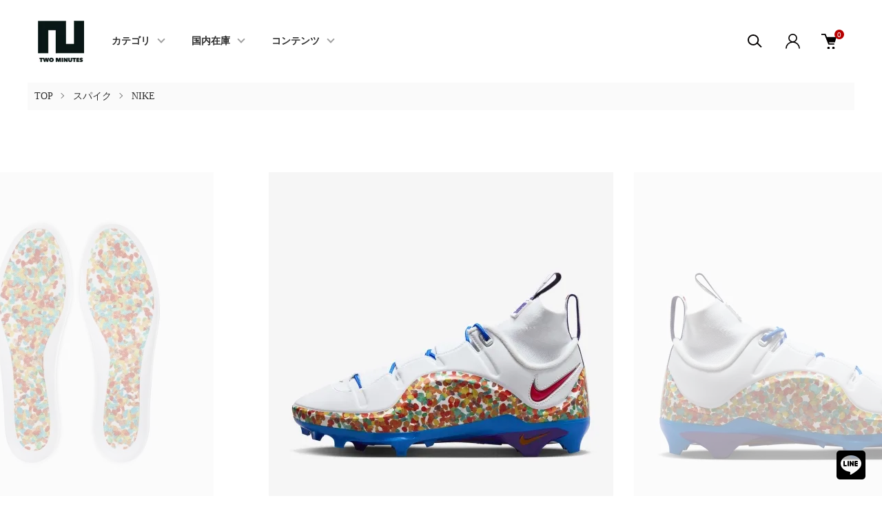

--- FILE ---
content_type: text/html; charset=EUC-JP
request_url: https://2minutes.shop/?pid=179885333
body_size: 18377
content:
<!DOCTYPE html PUBLIC "-//W3C//DTD XHTML 1.0 Transitional//EN" "http://www.w3.org/TR/xhtml1/DTD/xhtml1-transitional.dtd">
<html xmlns:og="http://ogp.me/ns#" xmlns:fb="http://www.facebook.com/2008/fbml" xmlns:mixi="http://mixi-platform.com/ns#" xmlns="http://www.w3.org/1999/xhtml" xml:lang="ja" lang="ja" dir="ltr">
<head>
<meta http-equiv="content-type" content="text/html; charset=euc-jp" />
<meta http-equiv="X-UA-Compatible" content="IE=edge,chrome=1" />
<meta name="viewport" content="width=device-width,initial-scale=1">
<title>NIKE LEBRON IV ALPHA MENACE 3 ホワイト・フルーティペブルズ - TWO MINUTES（ツーミニッツ）</title>
<meta name="Keywords" content="NIKE LEBRON IV ALPHA MENACE 3 ホワイト・フルーティペブルズ,アメフト,NFL,NCAA,アメリカンフットボール,TWO MINUTES,ツーミニッツ,FLEEK,アメフト グローブ,アメフト スパイク," />
<meta name="Description" content="アメフト用品専門店 TWO MINUTES（ツーミニッツ）圧倒的な品揃えでヘルメットからグローブ、オリジナル製品を取り揃えます。国内在庫商品は営業日1-2日でお届け" />
<meta name="Author" content="" />
<meta name="Copyright" content="TWO MINUTES" />
<meta http-equiv="content-style-type" content="text/css" />
<meta http-equiv="content-script-type" content="text/javascript" />
<link rel="stylesheet" href="https://2minutes.shop/css/framework/colormekit.css" type="text/css" />
<link rel="stylesheet" href="https://2minutes.shop/css/framework/colormekit-responsive.css" type="text/css" />
<link rel="stylesheet" href="https://img07.shop-pro.jp/PA01326/234/css/10/index.css?cmsp_timestamp=20250704084555" type="text/css" />
<link rel="stylesheet" href="https://img07.shop-pro.jp/PA01326/234/css/10/product.css?cmsp_timestamp=20250704084555" type="text/css" />

<link rel="alternate" type="application/rss+xml" title="rss" href="https://2minutes.shop/?mode=rss" />
<link rel="alternate" media="handheld" type="text/html" href="https://2minutes.shop/?prid=179885333" />
<link rel="shortcut icon" href="https://img07.shop-pro.jp/PA01326/234/favicon.ico?cmsp_timestamp=20251227080514" />
<script type="text/javascript" src="//ajax.googleapis.com/ajax/libs/jquery/1.11.0/jquery.min.js" ></script>
<meta property="og:title" content="NIKE LEBRON IV ALPHA MENACE 3 ホワイト・フルーティペブルズ - TWO MINUTES（ツーミニッツ）" />
<meta property="og:description" content="アメフト用品専門店 TWO MINUTES（ツーミニッツ）圧倒的な品揃えでヘルメットからグローブ、オリジナル製品を取り揃えます。国内在庫商品は営業日1-2日でお届け" />
<meta property="og:url" content="https://2minutes.shop?pid=179885333" />
<meta property="og:site_name" content="TWO MINUTES（ツーミニッツ）" />
<meta property="og:image" content="https://img07.shop-pro.jp/PA01326/234/product/179885333.jpg?cmsp_timestamp=20240308091205"/>
<script>
  (function(i,s,o,g,r,a,m){i['GoogleAnalyticsObject']=r;i[r]=i[r]||function(){
  (i[r].q=i[r].q||[]).push(arguments)},i[r].l=1*new Date();a=s.createElement(o),
  m=s.getElementsByTagName(o)[0];a.async=1;a.src=g;m.parentNode.insertBefore(a,m)
  })(window,document,'script','https://www.google-analytics.com/analytics.js','ga');

  ga('create', 'UA-92764830-1', 'auto');
  ga('send', 'pageview');

</script>
<script>
  var Colorme = {"page":"product","shop":{"account_id":"PA01326234","title":"TWO MINUTES\uff08\u30c4\u30fc\u30df\u30cb\u30c3\u30c4\uff09"},"basket":{"total_price":0,"items":[]},"customer":{"id":null},"inventory_control":"option","product":{"shop_uid":"PA01326234","id":179885333,"name":"NIKE LEBRON IV ALPHA MENACE 3 \u30db\u30ef\u30a4\u30c8\u30fb\u30d5\u30eb\u30fc\u30c6\u30a3\u30da\u30d6\u30eb\u30ba","model_number":"30004558","stock_num":0,"sales_price":55800,"sales_price_including_tax":55800,"variants":[{"id":1,"option1_value":"26","option2_value":"","title":"26","model_number":"","stock_num":0,"option_price":55800,"option_price_including_tax":55800,"option_members_price":55800,"option_members_price_including_tax":55800},{"id":2,"option1_value":"26.5","option2_value":"","title":"26.5","model_number":"","stock_num":0,"option_price":55800,"option_price_including_tax":55800,"option_members_price":55800,"option_members_price_including_tax":55800},{"id":3,"option1_value":"27","option2_value":"","title":"27","model_number":"","stock_num":0,"option_price":55800,"option_price_including_tax":55800,"option_members_price":55800,"option_members_price_including_tax":55800},{"id":4,"option1_value":"27.5","option2_value":"","title":"27.5","model_number":"","stock_num":0,"option_price":55800,"option_price_including_tax":55800,"option_members_price":55800,"option_members_price_including_tax":55800},{"id":5,"option1_value":"28.0","option2_value":"","title":"28.0","model_number":"","stock_num":0,"option_price":55800,"option_price_including_tax":55800,"option_members_price":55800,"option_members_price_including_tax":55800},{"id":6,"option1_value":"28.5","option2_value":"","title":"28.5","model_number":"","stock_num":0,"option_price":55800,"option_price_including_tax":55800,"option_members_price":55800,"option_members_price_including_tax":55800},{"id":7,"option1_value":"29","option2_value":"","title":"29","model_number":"","stock_num":0,"option_price":55800,"option_price_including_tax":55800,"option_members_price":55800,"option_members_price_including_tax":55800},{"id":8,"option1_value":"29.5","option2_value":"","title":"29.5","model_number":"","stock_num":0,"option_price":55800,"option_price_including_tax":55800,"option_members_price":55800,"option_members_price_including_tax":55800},{"id":9,"option1_value":"30","option2_value":"","title":"30","model_number":"","stock_num":0,"option_price":55800,"option_price_including_tax":55800,"option_members_price":55800,"option_members_price_including_tax":55800},{"id":10,"option1_value":"31","option2_value":"","title":"31","model_number":"","stock_num":0,"option_price":55800,"option_price_including_tax":55800,"option_members_price":55800,"option_members_price_including_tax":55800},{"id":11,"option1_value":"32","option2_value":"","title":"32","model_number":"","stock_num":0,"option_price":55800,"option_price_including_tax":55800,"option_members_price":55800,"option_members_price_including_tax":55800}],"category":{"id_big":1984925,"id_small":1},"groups":[],"members_price":55800,"members_price_including_tax":55800}};

  (function() {
    function insertScriptTags() {
      var scriptTagDetails = [{"src":"https:\/\/free-shipping-notifier-assets.colorme.app\/shop.js","integrity":null},{"src":"https:\/\/tracking.leeep.jp\/v1\/tracking\/js","integrity":"sha384-RdRk1qvFjJIRfzOBsfnlxG693SWhEaV8fUS7O35keS0hiCsTeluaAY8X\/QExWSrJ"},{"src":"https:\/\/tracking.leeep.jp\/v1\/colorme\/js\/shop?wid=1203921910631526401","integrity":"sha384-+zWniaVCygc6WPkq+982MZ8i3ISXCFuELUlUZ+6Z\/Qto978ZUYDI9iPh2OW\/XLqH"}];
      var entry = document.getElementsByTagName('script')[0];

      scriptTagDetails.forEach(function(tagDetail) {
        var script = document.createElement('script');

        script.type = 'text/javascript';
        script.src = tagDetail.src;
        script.async = true;

        if( tagDetail.integrity ) {
          script.integrity = tagDetail.integrity;
          script.setAttribute('crossorigin', 'anonymous');
        }

        entry.parentNode.insertBefore(script, entry);
      })
    }

    window.addEventListener('load', insertScriptTags, false);
  })();
</script>
<script async src="https://zen.one/analytics.js"></script>
</head>
<body>
<meta name="colorme-acc-payload" content="?st=1&pt=10029&ut=179885333&at=PA01326234&v=20260126013211&re=&cn=047fcfa59efceeebeacb0ff960f6f4dd" width="1" height="1" alt="" /><script>!function(){"use strict";Array.prototype.slice.call(document.getElementsByTagName("script")).filter((function(t){return t.src&&t.src.match(new RegExp("dist/acc-track.js$"))})).forEach((function(t){return document.body.removeChild(t)})),function t(c){var r=arguments.length>1&&void 0!==arguments[1]?arguments[1]:0;if(!(r>=c.length)){var e=document.createElement("script");e.onerror=function(){return t(c,r+1)},e.src="https://"+c[r]+"/dist/acc-track.js?rev=3",document.body.appendChild(e)}}(["acclog001.shop-pro.jp","acclog002.shop-pro.jp"])}();</script><link href="https://img.shop-pro.jp/tmpl_js/87/slick.css" rel="stylesheet" type="text/css">
<link href="https://img.shop-pro.jp/tmpl_js/87/slick-theme.css" rel="stylesheet" type="text/css">
<link rel="preconnect" href="https://fonts.gstatic.com">
<link href="https://fonts.googleapis.com/css2?family=Spartan:wght@400;500;600&display=swap" rel="stylesheet">


<div class="l-header" id="js-header-scroll">
  <div class="l-header-main">
    <div class="l-header-main__in">
      <div class="l-header-logo">
        <h1 class="l-header-logo__img">
          <a class="l-header-logo__txt" href="./">
            <img src="https://img07.shop-pro.jp/PA01326/234/PA01326234.jpg?cmsp_timestamp=20251227080514" alt="TWO MINUTES（ツーミニッツ）" />
          </a>
        </h1>
      </div>
      <div class="l-sp-header-cart-btn">
                  <form name="cart_view_with_async" method="POST" action="https://2minutes.shop/cart/proxy/basket?shop_id=PA01326234&shop_domain=2minutes.shop">
            <input type="hidden" name="reference_token" value="52dbab2f32c1486db90000dedcfa4b45"><input type="hidden" name="shop_id" value="PA01326234"><input type="hidden" name="shop_domain" value="2minutes.shop">
          </form>
          <button class="l-sp-header-cart-btn__link cart_view_with_async">
            <img src="https://img.shop-pro.jp/tmpl_img/87/icon-cart.svg" alt="カートを見る" />
            <span class="l-sp-header-cart-btn__count">
              <span class="cart_count">0</span>
            </span>
          </button>
              </div>
      <button class="l-menu-btn js-navi-open" aria-label="メニュー">
        <span></span>
        <span></span>
      </button>
    </div>

    <div class="l-main-navi">
      <div class="l-main-navi__overlay js-navi-close"></div>
      <div class="l-sp-header-search">
        <form action="https://2minutes.shop/" method="GET"  class="l-sp-header-search__form">
          <input type="hidden" name="mode" value="srh" /><input type="hidden" name="sort" value="n" />
          <div class="l-sp-header-search__input">
            <input type="text" name="keyword" placeholder="商品検索" />
          </div>
          <button class="l-sp-header-search__submit" type="submit">
            <img src="https://img.shop-pro.jp/tmpl_img/87/icon-search.svg" alt="送信" />
          </button>
        </form>
      </div>
      <ul class="l-main-navi-list">
                <li class="l-main-navi-list__item">
          <button class="l-main-navi-list__link js-toggle-btn">
            カテゴリ
          </button>
          <div class="l-dropdown-menu js-toggle-contents">
            <div class="u-container">
              <ul class="l-dropdown-menu-list">
                                <li class="l-dropdown-menu-list__item">
                  <a class="l-dropdown-menu-list__link" href="https://2minutes.shop/?mode=cate&cbid=1984925&csid=0&sort=n">スパイク</a>
                </li>
                                <li class="l-dropdown-menu-list__item">
                  <a class="l-dropdown-menu-list__link" href="https://2minutes.shop/?mode=cate&cbid=1984926&csid=0&sort=n">グローブ</a>
                </li>
                                <li class="l-dropdown-menu-list__item">
                  <a class="l-dropdown-menu-list__link" href="https://2minutes.shop/?mode=cate&cbid=2069226&csid=0&sort=n">フェイスガード</a>
                </li>
                                <li class="l-dropdown-menu-list__item">
                  <a class="l-dropdown-menu-list__link" href="https://2minutes.shop/?mode=cate&cbid=2128162&csid=0&sort=n">ヘルメット</a>
                </li>
                                <li class="l-dropdown-menu-list__item">
                  <a class="l-dropdown-menu-list__link" href="https://2minutes.shop/?mode=cate&cbid=2128163&csid=0&sort=n">ショルダーパッド</a>
                </li>
                                <li class="l-dropdown-menu-list__item">
                  <a class="l-dropdown-menu-list__link" href="https://2minutes.shop/?mode=cate&cbid=2844921&csid=0&sort=n">ヘルメットパーツ</a>
                </li>
                                <li class="l-dropdown-menu-list__item">
                  <a class="l-dropdown-menu-list__link" href="https://2minutes.shop/?mode=cate&cbid=2844922&csid=0&sort=n">バックプレート/リブコンボ</a>
                </li>
                                <li class="l-dropdown-menu-list__item">
                  <a class="l-dropdown-menu-list__link" href="https://2minutes.shop/?mode=cate&cbid=1984933&csid=0&sort=n">ウェア</a>
                </li>
                                <li class="l-dropdown-menu-list__item">
                  <a class="l-dropdown-menu-list__link" href="https://2minutes.shop/?mode=cate&cbid=2075426&csid=0&sort=n">ハーフ</a>
                </li>
                                <li class="l-dropdown-menu-list__item">
                  <a class="l-dropdown-menu-list__link" href="https://2minutes.shop/?mode=cate&cbid=2075427&csid=0&sort=n">ジャージ/パンツ</a>
                </li>
                                <li class="l-dropdown-menu-list__item">
                  <a class="l-dropdown-menu-list__link" href="https://2minutes.shop/?mode=cate&cbid=1988131&csid=0&sort=n">コンプレッションウェア</a>
                </li>
                                <li class="l-dropdown-menu-list__item">
                  <a class="l-dropdown-menu-list__link" href="https://2minutes.shop/?mode=cate&cbid=1987149&csid=0&sort=n">アクセサリー</a>
                </li>
                                <li class="l-dropdown-menu-list__item">
                  <a class="l-dropdown-menu-list__link" href="https://2minutes.shop/?mode=cate&cbid=2221798&csid=0&sort=n">JORDAN</a>
                </li>
                                <li class="l-dropdown-menu-list__item">
                  <a class="l-dropdown-menu-list__link" href="https://2minutes.shop/?mode=cate&cbid=2060791&csid=0&sort=n">NFL EQUIPMENT</a>
                </li>
                                <li class="l-dropdown-menu-list__item">
                  <a class="l-dropdown-menu-list__link" href="https://2minutes.shop/?mode=cate&cbid=2401559&csid=0&sort=n">ユース/ウィメンズ/フラッグ</a>
                </li>
                              </ul>
            </div>
          </div>
        </li>
                        <li class="l-main-navi-list__item">
          <button class="l-main-navi-list__link js-toggle-btn">
            国内在庫
          </button>
          <div class="l-dropdown-menu js-toggle-contents">
            <div class="u-container">
              <ul class="l-dropdown-menu-list">
                                <li class="l-dropdown-menu-list__item">
                  <a class="l-dropdown-menu-list__link" href="https://2minutes.shop/?mode=grp&gid=2944952&sort=n">FLEEK</a>
                </li>
                                <li class="l-dropdown-menu-list__item">
                  <a class="l-dropdown-menu-list__link" href="https://2minutes.shop/?mode=grp&gid=2944975&sort=n">グローブ（国内在庫）</a>
                </li>
                                <li class="l-dropdown-menu-list__item">
                  <a class="l-dropdown-menu-list__link" href="https://2minutes.shop/?mode=grp&gid=2944977&sort=n">シューズ（国内在庫）</a>
                </li>
                                <li class="l-dropdown-menu-list__item">
                  <a class="l-dropdown-menu-list__link" href="https://2minutes.shop/?mode=grp&gid=2944978&sort=n">フェイスガード（国内在庫）</a>
                </li>
                                <li class="l-dropdown-menu-list__item">
                  <a class="l-dropdown-menu-list__link" href="https://2minutes.shop/?mode=grp&gid=2944979&sort=n">その他（国内在庫）</a>
                </li>
                              </ul>
            </div>
          </div>
        </li>
                        <li class="l-main-navi-list__item">
          <button class="l-main-navi-list__link js-toggle-btn">
            コンテンツ
          </button>
          <div class="l-dropdown-menu js-toggle-contents">
            <div class="u-container">
              <ul class="l-dropdown-menu-list">
                                <li class="l-dropdown-menu-list__item">
                  <a class="l-dropdown-menu-list__link" href="https://2minutes.shop/?mode=f1">Q＆A（よくある質問）</a>
                </li>
                              </ul>
            </div>
          </div>
        </li>
              </ul>

      <div class="l-header-help">
        <div class="l-header-search">
          <button class="l-header-search__btn l-header-help__btn js-search-btn" type="button">
            <img src="https://img.shop-pro.jp/tmpl_img/87/icon-search.svg" alt="検索" />
          </button>
          <div class="l-header-search__contents js-search-contents">
            <div class="l-header-search__overlay"></div>
            <form action="https://2minutes.shop/" method="GET" class="l-header-search__form">
              <input type="hidden" name="mode" value="srh" /><input type="hidden" name="sort" value="n" />
              <div class="l-header-search__input">
                <input type="text" name="keyword" placeholder="商品検索" />
              </div>
              <button class="l-header-search__submit" type="submit">
                <img src="https://img.shop-pro.jp/tmpl_img/87/icon-search.svg" alt="送信" />
              </button>
            </form>
          </div>
        </div>
        <div class="l-header-account">
          <button class="l-header-account__btn l-header-help__btn js-toggle-btn">
            <img src="https://img.shop-pro.jp/tmpl_img/87/icon-user.svg" alt="アカウント" />
          </button>
          <div class="l-dropdown-menu js-toggle-contents">
            <div class="u-container">
              <ul class="l-header-account-list">
                <li class="l-header-account-list__item">
                  <a class="l-header-account-list__link" href="https://2minutes.shop/?mode=myaccount">マイアカウント</a>
                </li>
                              </ul>
            </div>
          </div>
        </div>
        <div class="l-header-cart">
                      <form name="cart_view_with_async" method="POST" action="https://2minutes.shop/cart/proxy/basket?shop_id=PA01326234&shop_domain=2minutes.shop">
              <input type="hidden" name="reference_token" value="52dbab2f32c1486db90000dedcfa4b45"><input type="hidden" name="shop_id" value="PA01326234"><input type="hidden" name="shop_domain" value="2minutes.shop">
            </form>
            <button class="l-header-cart-btn cart_view_with_async">
              <img src="https://img.shop-pro.jp/tmpl_img/87/icon-cart.svg" alt="カートを見る" />
              <span class="l-header-cart-btn__count">
                <span class="cart_count">0</span>
              </span>
            </button>
                  </div>
      </div>


      <div class="l-sp-header-help">
        <div class="l-sp-header-help-box">
          <h3 class="l-sp-header-help__ttl">
            会員情報
          </h3>
          <ul class="l-sp-header-help-list">
            <li class="l-sp-header-help-list__item">
              <a class="l-sp-header-help-list__link" href="https://2minutes.shop/?mode=myaccount">マイアカウント</a>
            </li>
                        <li class="l-sp-header-help-list__item">
                            <form name="cart_view_with_async" method="POST" action="https://2minutes.shop/cart/proxy/basket?shop_id=PA01326234&shop_domain=2minutes.shop">
                <input type="hidden" name="reference_token" value="52dbab2f32c1486db90000dedcfa4b45"><input type="hidden" name="shop_id" value="PA01326234"><input type="hidden" name="shop_domain" value="2minutes.shop">
              </form>
              <button class="cart_view_with_async l-sp-header-help-list__link">
                カートを見る
              </button>
                          </li>
          </ul>
        </div>
        <div class="l-sp-header-help-box">
          <h3 class="l-sp-header-help__ttl">
            ショップガイド
          </h3>
          <ul class="l-sp-header-help-list">
            <li class="l-sp-header-help-list__item">
              <a class="l-sp-header-help-list__link" href="https://2minutes.shop/?mode=sk">配送・送料について</a>
            </li>
            <li class="l-sp-header-help-list__item">
              <a class="l-sp-header-help-list__link" href="https://2minutes.shop/?mode=sk#return">返品について</a>
            </li>
            <li class="l-sp-header-help-list__item">
              <a class="l-sp-header-help-list__link" href="https://2minutes.shop/?mode=sk#payment">お支払い方法について</a>
            </li>
            <li class="l-sp-header-help-list__item">
              <a class="l-sp-header-help-list__link" href="https://2minutes.shop/?mode=sk#info">特定商取引法に基づく表記</a>
            </li>
            <li class="l-sp-header-help-list__item">
              <a class="l-sp-header-help-list__link" href="https://2minutes.shop/?mode=privacy">プライバシーポリシー</a>
            </li>
            <li class="l-sp-header-help-list__item">
              <a class="l-sp-header-help-list__link" href="https://blitzfootball.shop-pro.jp/customer/inquiries/new">お問い合わせ</a>
            </li>
          </ul>
        </div>
      </div>

      <ul class="l-sp-header-sns-list">
                <li class="l-sp-header-sns-list__item">
          <a href="https://instagram.com/2minfootball" target="_blank">
            <i class="icon-lg-b icon-instagram" aria-label="instagram"></i>
          </a>
        </li>
                                <li class="l-sp-header-sns-list__item">
          <a href="https://twitter.com/2min_store" target="_blank">
            <i class="icon-lg-b icon-twitter" aria-label="Twitter"></i>
          </a>
        </li>
                      </ul>

    </div>

    <div class="l-sp-main-navi__overlay"></div>

  </div>
</div>





<div class="l-main is-product">
  <link href="https://img.shop-pro.jp/tmpl_js/87/magnific-popup.css" rel="stylesheet" type="text/css">

<div class="c-breadcrumbs">
  <ul class="c-breadcrumbs-list">
    <li class="c-breadcrumbs-list__item">
      <a href="./">
        TOP
      </a>
    </li>
        <li class="c-breadcrumbs-list__item">
      <a href="?mode=cate&cbid=1984925&csid=0&sort=n">
        スパイク
      </a>
    </li>
            <li class="c-breadcrumbs-list__item">
      <a href="?mode=cate&cbid=1984925&csid=1&sort=n">
        NIKE
      </a>
    </li>
      </ul>
</div>

<div class="cart_in_modal cart_modal__close" style="display: none;">
  <div class="cart_in_modal__outline not_bubbling">
    <label class="cart_modal__close cart_in_modal__close-icon">
    </label>
    <p class="cart_in_modal__heading">
      こちらの商品が<br class="sp-br">カートに入りました
    </p>
    <div class="cart_in_modal__detail">
            <div class="cart_in_modal__image-wrap">
        <img src="https://img07.shop-pro.jp/PA01326/234/product/179885333.jpg?cmsp_timestamp=20240308091205" alt="" class="cart_in_modal__image" />
      </div>
            <p class="cart_in_modal__name">
        NIKE LEBRON IV ALPHA MENACE 3 ホワイト・フルーティペブルズ
      </p>
    </div>
    <div class="cart_in_modal__button-wrap">
      <form name="cart_view_with_async" method="POST" action="https://2minutes.shop/cart/proxy/basket?shop_id=PA01326234&shop_domain=2minutes.shop">
        <input type="hidden" name="reference_token" value="52dbab2f32c1486db90000dedcfa4b45"><input type="hidden" name="shop_id" value="PA01326234"><input type="hidden" name="shop_domain" value="2minutes.shop">
      </form>
      <button class="cart_view_with_async cart_in_modal__button cart_in_modal__button--solid">かごの中身を見る</button>
      <p class="cart_modal__close cart_in_modal__text-link">ショッピングを続ける</p>
    </div>
  </div>
</div>
<div class="cart_in_error_modal cart_in_error__close" style="display: none;">
  <div class="cart_in_modal__outline not_bubbling">
    <label class="cart_in_error__close cart_in_modal__close-icon">
    </label>
    <p class="cart_in_error_message cart_in_error_modal__heading"></p>
    <div class="cart_in_modal__button-wrap">
      <button class="cart_in_error__close cart_in_modal__button cart_in_modal__button--solid">ショッピングを続ける</button>
    </div>
  </div>
</div>

<div class="p-product l-main-contents">
  <form name="product_form" method="post" action="https://2minutes.shop/cart/proxy/basket/items/add">
    
    <div class="p-product-img">
      <div class="p-product-img__main js-images-slider">
        <div class="p-product-img__main-item u-square-img">
                    <img src="https://img07.shop-pro.jp/PA01326/234/product/179885333.jpg?cmsp_timestamp=20240308091205" alt="" />
                  </div>
                                <div class="p-product-img__main-item u-square-img">
          <img src="https://img07.shop-pro.jp/PA01326/234/product/179885333_o1.jpg?cmsp_timestamp=20240308091205" alt="" />
        </div>
                                <div class="p-product-img__main-item u-square-img">
          <img src="https://img07.shop-pro.jp/PA01326/234/product/179885333_o2.jpg?cmsp_timestamp=20240308091205" alt="" />
        </div>
                                <div class="p-product-img__main-item u-square-img">
          <img src="https://img07.shop-pro.jp/PA01326/234/product/179885333_o3.jpg?cmsp_timestamp=20240308091205" alt="" />
        </div>
                                <div class="p-product-img__main-item u-square-img">
          <img src="https://img07.shop-pro.jp/PA01326/234/product/179885333_o4.jpg?cmsp_timestamp=20240308091205" alt="" />
        </div>
                                <div class="p-product-img__main-item u-square-img">
          <img src="https://img07.shop-pro.jp/PA01326/234/product/179885333_o5.jpg?cmsp_timestamp=20240308091205" alt="" />
        </div>
                                <div class="p-product-img__main-item u-square-img">
          <img src="https://img07.shop-pro.jp/PA01326/234/product/179885333_o6.jpg?cmsp_timestamp=20240308091205" alt="" />
        </div>
                                <div class="p-product-img__main-item u-square-img">
          <img src="https://img07.shop-pro.jp/PA01326/234/product/179885333_o7.jpg?cmsp_timestamp=20240308091205" alt="" />
        </div>
                                <div class="p-product-img__main-item u-square-img">
          <img src="https://img07.shop-pro.jp/PA01326/234/product/179885333_o8.jpg?cmsp_timestamp=20240308091205" alt="" />
        </div>
                                <div class="p-product-img__main-item u-square-img">
          <img src="https://img07.shop-pro.jp/PA01326/234/product/179885333_o9.jpg?cmsp_timestamp=20240308091205" alt="" />
        </div>
                                <div class="p-product-img__main-item u-square-img">
          <img src="https://img07.shop-pro.jp/PA01326/234/product/179885333_o10.jpg?cmsp_timestamp=20240308091205" alt="" />
        </div>
                                                                                                                                                                                                                                                                                                                                                                                                                                                                                                                                                                                                                                                                              </div>
            <div class="u-container">
        <div class="p-product-img__thumb">
          <div class="p-product-thumb">
            <div class="u-overflow-slide">
              <div class="p-product-thumb-list c-slider-thema">
                                <div class="p-product-thumb-list__item">
                  <div class="p-product-thumb-list__img u-square-img">
                    <img src="https://img07.shop-pro.jp/PA01326/234/product/179885333.jpg?cmsp_timestamp=20240308091205" alt="" />
                  </div>
                </div>
                                                                <div class="p-product-thumb-list__item">
                  <div class="p-product-thumb-list__img u-square-img">
                    <img src="https://img07.shop-pro.jp/PA01326/234/product/179885333_o1.jpg?cmsp_timestamp=20240308091205" alt="" />
                  </div>
                </div>
                                                                <div class="p-product-thumb-list__item">
                  <div class="p-product-thumb-list__img u-square-img">
                    <img src="https://img07.shop-pro.jp/PA01326/234/product/179885333_o2.jpg?cmsp_timestamp=20240308091205" alt="" />
                  </div>
                </div>
                                                                <div class="p-product-thumb-list__item">
                  <div class="p-product-thumb-list__img u-square-img">
                    <img src="https://img07.shop-pro.jp/PA01326/234/product/179885333_o3.jpg?cmsp_timestamp=20240308091205" alt="" />
                  </div>
                </div>
                                                                <div class="p-product-thumb-list__item">
                  <div class="p-product-thumb-list__img u-square-img">
                    <img src="https://img07.shop-pro.jp/PA01326/234/product/179885333_o4.jpg?cmsp_timestamp=20240308091205" alt="" />
                  </div>
                </div>
                                                                <div class="p-product-thumb-list__item">
                  <div class="p-product-thumb-list__img u-square-img">
                    <img src="https://img07.shop-pro.jp/PA01326/234/product/179885333_o5.jpg?cmsp_timestamp=20240308091205" alt="" />
                  </div>
                </div>
                                                                <div class="p-product-thumb-list__item">
                  <div class="p-product-thumb-list__img u-square-img">
                    <img src="https://img07.shop-pro.jp/PA01326/234/product/179885333_o6.jpg?cmsp_timestamp=20240308091205" alt="" />
                  </div>
                </div>
                                                                <div class="p-product-thumb-list__item">
                  <div class="p-product-thumb-list__img u-square-img">
                    <img src="https://img07.shop-pro.jp/PA01326/234/product/179885333_o7.jpg?cmsp_timestamp=20240308091205" alt="" />
                  </div>
                </div>
                                                                <div class="p-product-thumb-list__item">
                  <div class="p-product-thumb-list__img u-square-img">
                    <img src="https://img07.shop-pro.jp/PA01326/234/product/179885333_o8.jpg?cmsp_timestamp=20240308091205" alt="" />
                  </div>
                </div>
                                                                <div class="p-product-thumb-list__item">
                  <div class="p-product-thumb-list__img u-square-img">
                    <img src="https://img07.shop-pro.jp/PA01326/234/product/179885333_o9.jpg?cmsp_timestamp=20240308091205" alt="" />
                  </div>
                </div>
                                                                <div class="p-product-thumb-list__item">
                  <div class="p-product-thumb-list__img u-square-img">
                    <img src="https://img07.shop-pro.jp/PA01326/234/product/179885333_o10.jpg?cmsp_timestamp=20240308091205" alt="" />
                  </div>
                </div>
                                                                                                                                                                                                                                                                                                                                                                                                                                                                                                                                                                                                                                                                                                                                                                                                                                                                                                                                                                                                                                                                                                                                                                                                                                                                                                                                              </div>
            </div>
          </div>
        </div>
      </div>
          </div>
    


    <div class="u-container-s">
      <div class="p-product-txt">
        
        <div class="p-product-info">
          <h2 class="p-product-info__ttl">
            NIKE LEBRON IV ALPHA MENACE 3 ホワイト・フルーティペブルズ
          </h2>
          
          <div class="p-product-info__id">
            30004558
          </div>
          
          
                    

          
          <div class="p-product-price">
                        <div class="p-product-price__sell">
              55,800円
            </div>
                                              </div>
          

                              <div class="p-product-option-detail">
            <button class="p-product-option-detail__btn js-option-detail-btn" type="button">
              オプションの詳細情報
            </button>
            <div class="p-price-table js-option-detail-contents">
                            <dl class="p-price-table__dl">
                                <dt class="p-price-table__dt">
                                    サイズ
                                  </dt>
                <dd class="p-price-table__dd">
                  <ul class="p-price-table-list">
                                        <li class="p-price-table-list__item">
                      <div class="p-price-table-list__name">
                        26
                      </div>
                                                                  <div class="p-price-table-list__soldout">
                        SOLD OUT
                      </div>
                                                                </li>
                                        <li class="p-price-table-list__item">
                      <div class="p-price-table-list__name">
                        26.5
                      </div>
                                                                  <div class="p-price-table-list__soldout">
                        SOLD OUT
                      </div>
                                                                </li>
                                        <li class="p-price-table-list__item">
                      <div class="p-price-table-list__name">
                        27
                      </div>
                                                                  <div class="p-price-table-list__soldout">
                        SOLD OUT
                      </div>
                                                                </li>
                                        <li class="p-price-table-list__item">
                      <div class="p-price-table-list__name">
                        27.5
                      </div>
                                                                  <div class="p-price-table-list__soldout">
                        SOLD OUT
                      </div>
                                                                </li>
                                        <li class="p-price-table-list__item">
                      <div class="p-price-table-list__name">
                        28.0
                      </div>
                                                                  <div class="p-price-table-list__soldout">
                        SOLD OUT
                      </div>
                                                                </li>
                                        <li class="p-price-table-list__item">
                      <div class="p-price-table-list__name">
                        28.5
                      </div>
                                                                  <div class="p-price-table-list__soldout">
                        SOLD OUT
                      </div>
                                                                </li>
                                        <li class="p-price-table-list__item">
                      <div class="p-price-table-list__name">
                        29
                      </div>
                                                                  <div class="p-price-table-list__soldout">
                        SOLD OUT
                      </div>
                                                                </li>
                                        <li class="p-price-table-list__item">
                      <div class="p-price-table-list__name">
                        29.5
                      </div>
                                                                  <div class="p-price-table-list__soldout">
                        SOLD OUT
                      </div>
                                                                </li>
                                        <li class="p-price-table-list__item">
                      <div class="p-price-table-list__name">
                        30
                      </div>
                                                                  <div class="p-price-table-list__soldout">
                        SOLD OUT
                      </div>
                                                                </li>
                                        <li class="p-price-table-list__item">
                      <div class="p-price-table-list__name">
                        31
                      </div>
                                                                  <div class="p-price-table-list__soldout">
                        SOLD OUT
                      </div>
                                                                </li>
                                        <li class="p-price-table-list__item">
                      <div class="p-price-table-list__name">
                        32
                      </div>
                                                                  <div class="p-price-table-list__soldout">
                        SOLD OUT
                      </div>
                                                                </li>
                                      </ul>
                </dd>
                              </dl>
            </div>
          </div>
                    
        </div>



        <div class="p-product-action" id="p-product-action">
          
                    <div class="p-product-option">
                                    <div class="p-product-option-select">
                            <div class="p-product-option-select__box">
                <div class="p-product-option-select__ttl">
                  サイズ
                </div>
                <select name="option1" class="product_cart_select">
                  <option label="26" value="83909445,0">26</option>
<option label="26.5" value="83909445,1">26.5</option>
<option label="27" value="83909445,2">27</option>
<option label="27.5" value="83909445,3">27.5</option>
<option label="28.0" value="83909445,4">28.0</option>
<option label="28.5" value="83909445,5">28.5</option>
<option label="29" value="83909445,6">29</option>
<option label="29.5" value="83909445,7">29.5</option>
<option label="30" value="83909445,8">30</option>
<option label="31" value="83909445,9">31</option>
<option label="32" value="83909445,10">32</option>

                </select>
              </div>
                          </div>
                      </div>
                    

          
                    
          
          <div class="p-product-form">
                        <div class="p-product-form-btn">
              <div class="p-product-form-btn__cart">
                                                <button class="c-btn-cart is-soldout" type="button" disabled="disabled">
                  SOLD OUT
                </button>
                                                              </div>
              <div class="p-product-form-btn__favorite">
                <button type="button" class="c-btn-cart is-favorite"  data-favorite-button-selector="DOMSelector" data-product-id="179885333" data-added-class="is-added">
                  <svg role="img" aria-hidden="true"><use xlink:href="#heart"></use></svg>ADD TO FAVORITE
                </button>
              </div>
            </div>

            <div class="p-product-contact">
              <a class="p-product-contact__link" href="https://blitzfootball.shop-pro.jp/customer/products/179885333/inquiries/new">
                この商品について問い合わせる
              </a>
            </div>

          </div>
          

          
          <ul class="p-product-sns-list">
            <li class="p-product-sns-list__item">
              <div class="line-it-button" data-lang="ja" data-type="share-a" data-ver="3"
                         data-color="default" data-size="small" data-count="false" style="display: none;"></div>
                       <script src="https://www.line-website.com/social-plugins/js/thirdparty/loader.min.js" async="async" defer="defer"></script>
            </li>
            <li class="p-product-sns-list__item">
              
            </li>
            <li class="p-product-sns-list__item">
              <a href="https://twitter.com/share" class="twitter-share-button" data-url="https://2minutes.shop/?pid=179885333" data-text="" data-lang="ja" >ツイート</a>
<script charset="utf-8">!function(d,s,id){var js,fjs=d.getElementsByTagName(s)[0],p=/^http:/.test(d.location)?'http':'https';if(!d.getElementById(id)){js=d.createElement(s);js.id=id;js.src=p+'://platform.twitter.com/widgets.js';fjs.parentNode.insertBefore(js,fjs);}}(document, 'script', 'twitter-wjs');</script>
            </li>
          </ul>
          

          <ul class="p-product-link-list">
            <li class="p-product-link-list__item">
              <a href="https://2minutes.shop/?mode=sk#return">返品について</a>
            </li>
            <li class="p-product-link-list__item">
              <a href="https://2minutes.shop/?mode=sk#info">特定商取引法に基づく表記</a>
            </li>
            <li class="p-product-link-list__item">
              <a href="https://2minutes.shop/?mode=cate&cbid=1984925&csid=1&sort=n">買い物を続ける</a>
            </li>
          </ul>

        </div>
      </div>


      <div class="p-product-detail">
        
                <div class="p-product-explain">
          <h3 class="c-ttl-main">
            DETAIL
          </h3>
          LeBron IV Menace 3<br />
<br />
※非常に人気のモデルで数量限定の可能性がございます。<br />
<br />
フットボールとフルーティーなペブルズ？<br />
<br />
 これらを組み合わせれば、ザ・キングにぴったりのクリートが完成します。<br />
あなたがレブロンのような人、鉄格子に打ち込むことを望んでいるフーパー、パイロンの間で筋金入りの選手、または常にボウルを空にするシリアル愛好家であっても、これはあなたの子供時代の漫画を見ていた夢が現実になります。<br />
<br />
ミルクホワイトのアッパーから国王の大好きなシリアルをイメージしたグラフィックまで、これらのクリートは強烈なフルーティーなフレーバーを朝食のテーブルからフィールドにもたらします。<br />
<br />
レインボーポップと当社の最高のフットボールシューズテクノロジーをブレンドしたら、おやつとタッチダウンの時間です。<br />
<br />
お取り寄せのため発送には2-3週間程度お時間を頂いております。<br />
ご連絡頂ければ、現在商品がどこにあるのかお知らせすることもできます。
        </div>
                
        
                
        
                


      </div>
      <input type="hidden" name="user_hash" value="299ee3921e301f3d8b196a032f1965ba"><input type="hidden" name="members_hash" value="299ee3921e301f3d8b196a032f1965ba"><input type="hidden" name="shop_id" value="PA01326234"><input type="hidden" name="product_id" value="179885333"><input type="hidden" name="members_id" value=""><input type="hidden" name="back_url" value="https://2minutes.shop/?pid=179885333"><input type="hidden" name="is_async_cart_in" value="1"><input type="hidden" name="reference_token" value="52dbab2f32c1486db90000dedcfa4b45"><input type="hidden" name="shop_domain" value="2minutes.shop">
    </div>
  </form>

  </div>

<script src="https://img.shop-pro.jp/tmpl_js/87/slick.js"></script>
<script src="https://img.shop-pro.jp/tmpl_js/87/jquery.magnific-popup.min.js"></script>

<script type="text/javascript">
$(document).ready(function() {
  $('.js-popup').magnificPopup({
    type: 'image',
    removalDelay: 300,
    gallery: {
      enabled:true
    },
    closeMarkup: '<button title="%title%" type="button" class="mfp-close"><img src="https://img.shop-pro.jp/tmpl_img/87/icon-close.svg" alt="close" width="15" class="mfp-close" /></button>',
    callbacks: {
      open: function() {
        closeBtn();
      },
    }
  });
});
</script>

<script type="text/javascript">
$(".js-option-detail-btn").on("click", function() {
  $(this).toggleClass("is-on");
  $(".js-option-detail-contents").slideToggle("fast");
});
</script>

<script type="text/javascript">
$(document).on("ready", function() {
  var slider = ".js-images-slider"; // スライダー
  var thumbnailItem = ".p-product-thumb-list__item"; // サムネイル画像アイテム

  $(thumbnailItem).each(function() {
    var index = $(thumbnailItem).index(this);
    $(this).attr("data-index",index);
  });

  $(slider).on('init',function(slick) {
    var index = $(".slide-item.slick-slide.slick-current").attr("data-slick-index");
    $(thumbnailItem+'[data-index="'+index+'"]').addClass("is-current");
  });

  $(slider).slick( {
    autoplay: false,
    arrows: false,
    dots: false,
    infinite: true,
  });

  $(thumbnailItem).on('click',function() {
    var index = $(this).attr("data-index");
    $(slider).slick("slickGoTo",index,false);
    if ($(".l-header").hasClass("is-fixed")) {
      $(".l-header").addClass("is-unpinned");
    }
  });

  $(slider).on('beforeChange',function(event,slick, currentSlide,nextSlide){
    $(thumbnailItem).each(function() {
      $(this).removeClass("is-current");
    });
    $(thumbnailItem+'[data-index="'+nextSlide+'"]').addClass("is-current");
  });
});
</script>

<script>
  $(function () {
    function window_size_switch_func() {
      if($(window).width() >= 1008) {
        // product option switch -> table
        $('#prd-opt-table').html($('.prd-opt-table').html());
        $('#prd-opt-table table').addClass('table table-bordered');
        $('#prd-opt-select').empty();
      } else {
        // product option switch -> select
        $('#prd-opt-table').empty();
        if($('#prd-opt-select > *').size() == 0) {
          $('#prd-opt-select').append($('.prd-opt-select').html());
        }
      }
    }
    window_size_switch_func();

    $(window).resize(function () {
      window_size_switch_func();
    });
  });
</script>
	<p align="center"><img src="https://img07.shop-pro.jp/PA01326/234/etc_base64/aW5zMm1pbjE.jpg?cmsp_timestamp=20240205141837" alt="Twominutes インスタグラム">
</p>

<script src="https://cite.leeep.jp/v2/embed/js" defer></script>
<div id="leeep-tag-1203921910635720706"></div>
<script>
    document.addEventListener('DOMContentLoaded', _ => {
        LeeepCite.init({
            tag_id: '1203921910635720706',
        });
    });
</script>


 <div class="image-container">
        <a href="https://page.line.me/nup9109v" target="_blank">
            <img src="https://img07.shop-pro.jp/PA01326/234/etc_base64/bGluZXR3bw.png?cmsp_timestamp=20240226114541" alt="LINE">
        </a>
    </div></div>



<div class="l-bottom">
        

      




  <div class="p-shopguide">
    <div class="u-container">
      <h2 class="c-ttl-main">
        SHOPPING GUIDE
      </h2>
      <div class="p-shopguide-wrap">
                <div class="p-shopguide-column">
          <div class="p-shopguide-box js-matchHeight">
            <h3 class="p-shopguide-box__ttl">
              配送・送料について
            </h3>
            <dl class="p-shopguide-txt">
                            <dt class="p-shopguide__ttl">
                11,000円お買い上げで送料無料
              </dt>
              <dd class="p-shopguide__body">
                                ・ヤマト運輸<br />
・佐川急便<br />
・日本郵便<br />
<br />
送料全国一律330円(税込)にて発送させて頂きます。配送業者を指定することはできかねます。合計金額1,000円未満の場合は110円(税込)で発送する設定となっております。
              </dd>
                            <dt class="p-shopguide__ttl">
                ヤマトコンビニ引き取り
              </dt>
              <dd class="p-shopguide__body">
                                自宅だけでなく近くのコンビニや宅急便センターを指定することでよりスムーズに商品を受け取る事ができます。全国25,000箇所以上の受け取り場所からご指定いただけます。<br />
<br />
※100サイズ以下のお荷物のみご利用いただけますので、大型商品(ショルダーパッドなど)、複数点のご購入時にはお断りさせて頂く場合がございます。
              </dd>
                          </dl>
          </div>
        </div>
        
        <div class="p-shopguide-column">
          <div class="p-shopguide-box js-matchHeight">
            <h3 class="p-shopguide-box__ttl">
              返品について
            </h3>
            <dl class="p-shopguide-txt">
                            <dt class="p-shopguide__ttl">
                不良品
              </dt>
              <dd class="p-shopguide__body">
                商品の破損、サイズ違い、その他、当店の不手際により不備が発生した場合は、当店にて送料を負担し、至急お取り替えいたします。未使用での場合のみ返品への対応をさせていただきます。お客様のもとで破損、汚れが生じた場合は返品に応じかねます。商品外装にダメージがある場合がございます。海外から複数の運送業者を渡ってお届けしますので予めご了承ください。
              </dd>
                                          <dt class="p-shopguide__ttl">
                返品期限
              </dt>
              <dd class="p-shopguide__body">
                商品到着後7日以内とさせていただきます。初期不良品に限り返品可能とさせて頂きます。取り寄せ商品はくれぐれもご慎重にご購入頂くことをお願い申し上げます。<br />
<br />
取り寄せ商品の返品を可能に変更しました（手数料お客様負担）<br />
1度でも使用済みの場合はお断りさせていただきます。<br />
<br />
【取り寄せ商品の返品手数料】<br />
■発注前にキャンセル<br />
→全額返金<br />
<br />
■発注後にキャンセル・変更<br />
→商品価格から15%の手数料をお支払い頂きます。<br />
<br />
■米国出荷後の返品キャンセル・変更<br />
→返品後に商品価格から30%を手数料をお支払い頂きます。<br />
<br />
■米国出荷後の返品交換<br />
→返品と商品価格の30%を手数料をお支払い後、再注文を行います。<br />
<br />

              </dd>
                                          <dt class="p-shopguide__ttl">
                返品送料
              </dt>
              <dd class="p-shopguide__body">
                お客様都合による返品につきましてはお客様のご負担とさせていただきます。不良品に該当する場合は当方で負担いたします。<br />
<br />
[返送先住所]<br />
〒666-0024<br />
兵庫県川西市久代1-27-5<br />
05036964433<br />
TWO MINUTES宛
              </dd>
                          </dl>
          </div>
        </div>

                <div class="p-shopguide-column">
          <div class="p-shopguide-box js-matchHeight">
            <h3 class="p-shopguide-box__ttl">
              お支払いについて
            </h3>
            <dl class="p-shopguide-txt">
                            <dt class="p-shopguide__ttl">
                クレジット決済
              </dt>
              <dd class="p-shopguide__body">
                                                <div class="p-footer-guide__image">
                  <img class='payment_img' src='https://img.shop-pro.jp/common/card2.gif'><img class='payment_img' src='https://img.shop-pro.jp/common/card6.gif'><img class='payment_img' src='https://img.shop-pro.jp/common/card18.gif'><img class='payment_img' src='https://img.shop-pro.jp/common/card0.gif'><img class='payment_img' src='https://img.shop-pro.jp/common/card9.gif'>
                </div>
                                VISA MASTER DINERS JCB AMX<br />
<br />
複数分割/リボ払い可能
              </dd>
                            <dt class="p-shopguide__ttl">
                Amazon Pay
              </dt>
              <dd class="p-shopguide__body">
                                                Amazonのアカウント情報で支払いが可能です。
              </dd>
                            <dt class="p-shopguide__ttl">
                PayPay
              </dt>
              <dd class="p-shopguide__body">
                                                PayPayでのお支払いが可能です。
              </dd>
                            <dt class="p-shopguide__ttl">
                楽天ペイ
              </dt>
              <dd class="p-shopguide__body">
                                                楽天Payのアカウント情報で支払いが可能です。
              </dd>
                          </dl>
          </div>
        </div>
              </div>
    </div>
  </div>

</div>



<div class="l-go-top">
  <button class="l-go-top__btn js-go-top" type="button">
    TOPへ戻る
  </button>
</div>


<div class="l-footer">

  <div class="u-container">
    <div class="l-footer-main">

      <div class="l-footer-shopinfo">
        <div class="l-footer-shopinfo__logo">
          <a href="./">
            <img src="https://img07.shop-pro.jp/PA01326/234/PA01326234.jpg?cmsp_timestamp=20251227080514" alt="TWO MINUTES（ツーミニッツ）" />
          </a>
        </div>
        <ul class="l-footer-sns-list u-opa">
                    <li class="l-footer-sns-list__item">
            <a href="https://instagram.com/2minfootball" target="_blank">
              <i class="icon-lg-b icon-instagram" aria-label="instagram"></i>
            </a>
          </li>
                                        <li class="l-footer-sns-list__item">
            <a href="https://twitter.com/2min_store" target="_blank">
              <i class="icon-lg-b icon-twitter" aria-label="Twitter"></i>
            </a>
          </li>
                            </ul>
      </div>


      <div class="l-footer-navi">
        <ul class="l-footer-navi-list">
          <li class="l-footer-navi-list__item">
            <a class="l-footer-navi-list__link" href="https://2minutes.shop/?mode=sk">配送・送料について</a>
          </li>
          <li class="l-footer-navi-list__item">
            <a class="l-footer-navi-list__link" href="https://2minutes.shop/?mode=sk#return">返品について</a>
          </li>
          <li class="l-footer-navi-list__item">
            <a class="l-footer-navi-list__link" href="https://2minutes.shop/?mode=sk#payment">支払い方法について</a>
          </li>
          <li class="l-footer-navi-list__item">
            <a class="l-footer-navi-list__link" href="https://2minutes.shop/?mode=sk#info">特定商取引法に基づく表記</a>
          </li>
          <li class="l-footer-navi-list__item">
            <a class="l-footer-navi-list__link" href="https://2minutes.shop/?mode=privacy">プライバシーポリシー</a>
          </li>
        </ul>
        <ul class="l-footer-navi-list">
                              <li class="l-footer-navi-list__item">
            <span class="l-footer-navi-list__link">
              <a href="https://2minutes.shop/?mode=rss">RSS</a> / <a href="https://2minutes.shop/?mode=atom">ATOM</a>
            </span>
          </li>
        </ul>
        <ul class="l-footer-navi-list">
          <li class="l-footer-navi-list__item">
            <a class="l-footer-navi-list__link" href="https://2minutes.shop/?mode=myaccount">マイアカウント</a>
          </li>
                    <li class="l-footer-navi-list__item">
                        <form name="cart_view_with_async" method="POST" action="https://2minutes.shop/cart/proxy/basket?shop_id=PA01326234&shop_domain=2minutes.shop">
              <input type="hidden" name="reference_token" value="52dbab2f32c1486db90000dedcfa4b45"><input type="hidden" name="shop_id" value="PA01326234"><input type="hidden" name="shop_domain" value="2minutes.shop">
            </form>
            <button class="p-global-header__cart cart_view_with_async l-footer-navi-list__link">
              カートを見る
            </button>
                      </li>
          <li class="l-footer-navi-list__item">
            <a class="l-footer-navi-list__link" href="https://blitzfootball.shop-pro.jp/customer/inquiries/new">お問い合わせ</a>
          </li>
        </ul>

        <div class="l-footer-other">
                   <div class="l-copyright">
            <div class="l-copyright__txt">
              アメリカンフットボール アメフト TWO MINUTES ツーミニッツ アメフト用品店 グローブ ヘルメット スパイク
            </div>
            <div class="l-copyright__logo">
              <a href="https://shop-pro.jp" target="_blank">Powered by<img src="https://img.shop-pro.jp/tmpl_img/84/powered.png" alt="カラーミーショップ"></a>
            </div>
          </div>
        </div>

      </div>
    </div>

  </div>
</div>


<script src="https://img.shop-pro.jp/tmpl_js/87/jquery.matchHeight-min.js"></script>
<script src="https://img.shop-pro.jp/tmpl_js/87/jquery.magnific-popup.min.js"></script>
<script src="https://img.shop-pro.jp/tmpl_js/87/what-input.js"></script>
<script src="https://img.shop-pro.jp/tmpl_js/87/scroll-animation.js"></script>

<script type="text/javascript">
function smoothScroll(selector){
  jQuery("body,html").animate({
    scrollTop:jQuery(selector).offset().top
  },800,"swing");
}

function lerp(x,y,a){
  return x+(y-x)*a;
}
function isPC(){
  return (jQuery(window).width() > 767);
}
function easeOut(t,p){
  return 1-Math.pow((1-t),p);
}
function clamp01(n){
  return Math.min(Math.max(n,0),1);
}
function randomDelta(n,p){
  return n - (n*p*0.5) + (n*Math.random()*p);
}


//TOPへ戻る
$(".js-go-top").click(function () {
  $('body, html').animate({
    scrollTop: 0
  }, 1500);
  return false;
});


//ページ内リンク時 高さ位置の調整
$(document).ready(function() {
  spPageLink();
});
function spPageLink() {
  if(isPC()){
    var headerHight = 120;
    $('a[href^=#]').click(function() {
      var speed = 1000;
      var href= $(this).attr("href");
      var target = $(href == "#" || href == "" ? 'html' : href);
      var position = target.offset().top - headerHight;
      $('body,html').animate({scrollTop:position}, speed, 'swing');
      return false;
    });
  } else {
    var headerHightSP = 60;
    $('a[href^=#]').click(function() {
      var speed = 1000;
      var href= $(this).attr("href");
      var target = $(href == "#" || href == "" ? 'html' : href);
      var position = target.offset().top - headerHightSP;
      $('body,html').animate({scrollTop:position}, speed, 'swing');
      return false;
    });
  }
}



//トグルボタン
$(window).on('load resize',function() {
  $(".js-toggle-contents").fadeOut("fast");
  $(".js-toggle-btn").removeClass("is-on");
  $(".l-main-navi__overlay").fadeOut("fast");
  toggleBtn();
});
function toggleBtn() {
  $(".js-toggle-btn").off("click");
  $(".js-toggle-btn").on("click",function() {
    if(isPC()){
      if ($(this).hasClass("is-on")) {
        $(this).removeClass("is-on");
        $(this).next(".js-toggle-contents").fadeOut("fast");
        $(".l-main-navi__overlay").fadeOut("fast");
      } else {
        $(".js-toggle-btn").removeClass("is-on");
        $(".js-toggle-btn").next().fadeOut("fast");
        $(this).addClass("is-on");
        $(this).next(".js-toggle-contents").fadeIn("fast");
        $(".l-main-navi__overlay").fadeOut("fast");
        $(".l-main-navi__overlay").fadeIn("fast");
      }
    } else {
      $(this).toggleClass("is-on");
      $(this).next(".js-toggle-contents").slideToggle("fast");
    }
  });
}

$(".l-main-navi__overlay").on("click",function() {
  $(this).fadeOut();
  $(".js-toggle-btn").removeClass("is-on");
  $(".js-toggle-contents").fadeOut("fast");
  $(".js-search-contents").removeClass("is-on");
});



//検索ボタン
$(document).ready(function() {
  $(".js-search-btn").on('click',function() {
    $(".js-toggle-contents").fadeOut();
    $(".js-toggle-btn").removeClass("is-on");
    $(".js-navi-open").removeClass("is-on");
    $(".js-search-contents").addClass("is-on");
    $(".l-header-search__overlay").fadeIn("fast");
    $('.l-header-search__input input[type="text"]').focus();
    $(".l-main-navi__overlay").fadeOut("fast");
  });
  $(".l-header-search__overlay").on('click',function() {
    $(".l-header-search__overlay").fadeOut("fast");
    $(".js-search-contents").removeClass("is-on");
  });
});



//SP hamburger
$(document).ready(function() {
  $(".js-navi-open").on('click',function() {
    $(".l-header-search__contents").removeClass("is-on");
    $(".l-header-search__btn").removeClass("is-on");
    $(".l-header").toggleClass("is-open");
    $(".l-main-navi").toggleClass("is-open");
    $(".l-menu-btn").toggleClass("is-on");
    $(".l-sp-main-navi__overlay").toggleClass("is-on");
  });
});



//スクロールヘッダー
$(document).ready(function() {
  $(window).on("load scroll", function() {
    var value = $(this).scrollTop();
    if ( value > 0) {
      $(".l-header").addClass("is-fixed");
    } else {
      $(".l-header").removeClass("is-fixed");
    }
  });
});

const header = document.getElementById("js-header-scroll");
const hH = header.clientHeight;
const winH = window.innerHeight;
const docH = document.documentElement.scrollHeight;
const windBtm = docH - winH;

let pos = 0;
let lastPos = 0;

const onScroll = function () {
  if (pos > hH && pos > lastPos) {
    header.classList.add("is-unpinned");
    $(".js-toggle-btn").removeClass("is-on");
    $(".js-toggle-btn").next().fadeOut();
    $(".js-toggle-contents").fadeOut();
    $(".js-search-contents").removeClass("is-on");
    $(".l-header-search__overlay").fadeOut();
    $(".l-main-navi__overlay").fadeOut();
    $(".js-navi-open").removeClass("is-on");
    $(".l-main-navi").removeClass("is-open");
    $(".l-sp-main-navi__overlay").removeClass("is-on");
  }
  if (pos < hH || pos < lastPos || windBtm <= pos) {
    header.classList.remove("is-unpinned");
  }
  lastPos = pos;
};

window.addEventListener("scroll", function () {
  pos = window.scrollY;
  onScroll();
});


// スクロール終了時に発火
var timeoutId ;

window.addEventListener("scroll", function() {
  // スクロールを停止してxxx 秒後に終了とする
  clearTimeout( timeoutId ) ;
  timeoutId = setTimeout(function() {
    $(".l-header").removeClass("is-unpinned");
  }, 3000);
});

// 商品一覧のソートを切り替える
(function () {
  $('.js-sort-switch').on('change', function () {
    location.href = $(this).val();
  });
}());

$(document).ready(function() {
  $(".js-matchHeight").matchHeight();
});
</script>







<svg xmlns="http://www.w3.org/2000/svg" style="display:none"><symbol id="angle-double-left" viewBox="0 0 1792 1792"><path d="M1011 1376q0 13-10 23l-50 50q-10 10-23 10t-23-10L439 983q-10-10-10-23t10-23l466-466q10-10 23-10t23 10l50 50q10 10 10 23t-10 23L608 960l393 393q10 10 10 23zm384 0q0 13-10 23l-50 50q-10 10-23 10t-23-10L823 983q-10-10-10-23t10-23l466-466q10-10 23-10t23 10l50 50q10 10 10 23t-10 23L992 960l393 393q10 10 10 23z"/></symbol><symbol id="angle-double-right" viewBox="0 0 1792 1792"><path d="M979 960q0 13-10 23l-466 466q-10 10-23 10t-23-10l-50-50q-10-10-10-23t10-23l393-393-393-393q-10-10-10-23t10-23l50-50q10-10 23-10t23 10l466 466q10 10 10 23zm384 0q0 13-10 23l-466 466q-10 10-23 10t-23-10l-50-50q-10-10-10-23t10-23l393-393-393-393q-10-10-10-23t10-23l50-50q10-10 23-10t23 10l466 466q10 10 10 23z"/></symbol><symbol id="angle-down" viewBox="0 0 1792 1792"><path d="M1395 736q0 13-10 23l-466 466q-10 10-23 10t-23-10L407 759q-10-10-10-23t10-23l50-50q10-10 23-10t23 10l393 393 393-393q10-10 23-10t23 10l50 50q10 10 10 23z"/></symbol><symbol id="angle-left" viewBox="0 0 1792 1792"><path d="M1203 544q0 13-10 23L800 960l393 393q10 10 10 23t-10 23l-50 50q-10 10-23 10t-23-10L631 983q-10-10-10-23t10-23l466-466q10-10 23-10t23 10l50 50q10 10 10 23z"/></symbol><symbol id="angle-right" viewBox="0 0 1792 1792"><path d="M1171 960q0 13-10 23l-466 466q-10 10-23 10t-23-10l-50-50q-10-10-10-23t10-23l393-393-393-393q-10-10-10-23t10-23l50-50q10-10 23-10t23 10l466 466q10 10 10 23z"/></symbol><symbol id="angle-up" viewBox="0 0 1792 1792"><path d="M1395 1184q0 13-10 23l-50 50q-10 10-23 10t-23-10L896 864l-393 393q-10 10-23 10t-23-10l-50-50q-10-10-10-23t10-23l466-466q10-10 23-10t23 10l466 466q10 10 10 23z"/></symbol><symbol id="bars" viewBox="0 0 1792 1792"><path d="M1664 1344v128q0 26-19 45t-45 19H192q-26 0-45-19t-19-45v-128q0-26 19-45t45-19h1408q26 0 45 19t19 45zm0-512v128q0 26-19 45t-45 19H192q-26 0-45-19t-19-45V832q0-26 19-45t45-19h1408q26 0 45 19t19 45zm0-512v128q0 26-19 45t-45 19H192q-26 0-45-19t-19-45V320q0-26 19-45t45-19h1408q26 0 45 19t19 45z"/></symbol><symbol id="close" viewBox="0 0 1792 1792"><path d="M1490 1322q0 40-28 68l-136 136q-28 28-68 28t-68-28l-294-294-294 294q-28 28-68 28t-68-28l-136-136q-28-28-28-68t28-68l294-294-294-294q-28-28-28-68t28-68l136-136q28-28 68-28t68 28l294 294 294-294q28-28 68-28t68 28l136 136q28 28 28 68t-28 68l-294 294 294 294q28 28 28 68z"/></symbol><symbol id="envelope-o" viewBox="0 0 1792 1792"><path d="M1664 1504V736q-32 36-69 66-268 206-426 338-51 43-83 67t-86.5 48.5T897 1280h-2q-48 0-102.5-24.5T706 1207t-83-67q-158-132-426-338-37-30-69-66v768q0 13 9.5 22.5t22.5 9.5h1472q13 0 22.5-9.5t9.5-22.5zm0-1051v-24.5l-.5-13-3-12.5-5.5-9-9-7.5-14-2.5H160q-13 0-22.5 9.5T128 416q0 168 147 284 193 152 401 317 6 5 35 29.5t46 37.5 44.5 31.5T852 1143t43 9h2q20 0 43-9t50.5-27.5 44.5-31.5 46-37.5 35-29.5q208-165 401-317 54-43 100.5-115.5T1664 453zm128-37v1088q0 66-47 113t-113 47H160q-66 0-113-47T0 1504V416q0-66 47-113t113-47h1472q66 0 113 47t47 113z"/></symbol><symbol id="facebook" viewBox="0 0 1792 1792"><path d="M1343 12v264h-157q-86 0-116 36t-30 108v189h293l-39 296h-254v759H734V905H479V609h255V391q0-186 104-288.5T1115 0q147 0 228 12z"/></symbol><symbol id="google-plus" viewBox="0 0 1792 1792"><path d="M1181 913q0 208-87 370.5t-248 254-369 91.5q-149 0-285-58t-234-156-156-234-58-285 58-285 156-234 234-156 285-58q286 0 491 192L769 546Q652 433 477 433q-123 0-227.5 62T84 663.5 23 896t61 232.5T249.5 1297t227.5 62q83 0 152.5-23t114.5-57.5 78.5-78.5 49-83 21.5-74H477V791h692q12 63 12 122zm867-122v210h-209v209h-210v-209h-209V791h209V582h210v209h209z"/></symbol><symbol id="heart" viewBox="0 0 1792 1792"><path d="M896 1664q-26 0-44-18l-624-602q-10-8-27.5-26T145 952.5 77 855 23.5 734 0 596q0-220 127-344t351-124q62 0 126.5 21.5t120 58T820 276t76 68q36-36 76-68t95.5-68.5 120-58T1314 128q224 0 351 124t127 344q0 221-229 450l-623 600q-18 18-44 18z"/></symbol><symbol id="home" viewBox="0 0 1792 1792"><path d="M1472 992v480q0 26-19 45t-45 19h-384v-384H768v384H384q-26 0-45-19t-19-45V992q0-1 .5-3t.5-3l575-474 575 474q1 2 1 6zm223-69l-62 74q-8 9-21 11h-3q-13 0-21-7L896 424l-692 577q-12 8-24 7-13-2-21-11l-62-74q-8-10-7-23.5t11-21.5l719-599q32-26 76-26t76 26l244 204V288q0-14 9-23t23-9h192q14 0 23 9t9 23v408l219 182q10 8 11 21.5t-7 23.5z"/></symbol><symbol id="info-circle" viewBox="0 0 1792 1792"><path d="M1152 1376v-160q0-14-9-23t-23-9h-96V672q0-14-9-23t-23-9H672q-14 0-23 9t-9 23v160q0 14 9 23t23 9h96v320h-96q-14 0-23 9t-9 23v160q0 14 9 23t23 9h448q14 0 23-9t9-23zm-128-896V320q0-14-9-23t-23-9H800q-14 0-23 9t-9 23v160q0 14 9 23t23 9h192q14 0 23-9t9-23zm640 416q0 209-103 385.5T1281.5 1561 896 1664t-385.5-103T231 1281.5 128 896t103-385.5T510.5 231 896 128t385.5 103T1561 510.5 1664 896z"/></symbol><symbol id="instagram" viewBox="0 0 1792 1792"><path d="M1490 1426V778h-135q20 63 20 131 0 126-64 232.5T1137 1310t-240 62q-197 0-337-135.5T420 909q0-68 20-131H299v648q0 26 17.5 43.5T360 1487h1069q25 0 43-17.5t18-43.5zm-284-533q0-124-90.5-211.5T897 594q-127 0-217.5 87.5T589 893t90.5 211.5T897 1192q128 0 218.5-87.5T1206 893zm284-360V368q0-28-20-48.5t-49-20.5h-174q-29 0-49 20.5t-20 48.5v165q0 29 20 49t49 20h174q29 0 49-20t20-49zm174-208v1142q0 81-58 139t-139 58H325q-81 0-139-58t-58-139V325q0-81 58-139t139-58h1142q81 0 139 58t58 139z"/></symbol><symbol id="pencil" viewBox="0 0 1792 1792"><path d="M491 1536l91-91-235-235-91 91v107h128v128h107zm523-928q0-22-22-22-10 0-17 7l-542 542q-7 7-7 17 0 22 22 22 10 0 17-7l542-542q7-7 7-17zm-54-192l416 416-832 832H128v-416zm683 96q0 53-37 90l-166 166-416-416 166-165q36-38 90-38 53 0 91 38l235 234q37 39 37 91z"/></symbol><symbol id="pinterest-p" viewBox="0 0 1792 1792"><path d="M256 597q0-108 37.5-203.5T397 227t152-123 185-78T936 0q158 0 294 66.5T1451 260t85 287q0 96-19 188t-60 177-100 149.5-145 103-189 38.5q-68 0-135-32t-96-88q-10 39-28 112.5t-23.5 95-20.5 71-26 71-32 62.5-46 77.5-62 86.5l-14 5-9-10q-15-157-15-188 0-92 21.5-206.5T604 972t52-203q-32-65-32-169 0-83 52-156t132-73q61 0 95 40.5T937 514q0 66-44 191t-44 187q0 63 45 104.5t109 41.5q55 0 102-25t78.5-68 56-95 38-110.5 20-111 6.5-99.5q0-173-109.5-269.5T909 163q-200 0-334 129.5T441 621q0 44 12.5 85t27 65 27 45.5T520 847q0 28-15 73t-37 45q-2 0-17-3-51-15-90.5-56t-61-94.5-32.5-108T256 597z"/></symbol><symbol id="search" viewBox="0 0 1792 1792"><path d="M1216 832q0-185-131.5-316.5T768 384 451.5 515.5 320 832t131.5 316.5T768 1280t316.5-131.5T1216 832zm512 832q0 52-38 90t-90 38q-54 0-90-38l-343-342q-179 124-399 124-143 0-273.5-55.5t-225-150-150-225T64 832t55.5-273.5 150-225 225-150T768 128t273.5 55.5 225 150 150 225T1472 832q0 220-124 399l343 343q37 37 37 90z"/></symbol><symbol id="shopping-cart" viewBox="0 0 1792 1792"><path d="M704 1536q0 52-38 90t-90 38-90-38-38-90 38-90 90-38 90 38 38 90zm896 0q0 52-38 90t-90 38-90-38-38-90 38-90 90-38 90 38 38 90zm128-1088v512q0 24-16.5 42.5T1671 1024L627 1146q13 60 13 70 0 16-24 64h920q26 0 45 19t19 45-19 45-45 19H512q-26 0-45-19t-19-45q0-11 8-31.5t16-36 21.5-40T509 1207L332 384H128q-26 0-45-19t-19-45 19-45 45-19h256q16 0 28.5 6.5T432 278t13 24.5 8 26 5.5 29.5 4.5 26h1201q26 0 45 19t19 45z"/></symbol><symbol id="sign-in" viewBox="0 0 1792 1792"><path d="M1312 896q0 26-19 45l-544 544q-19 19-45 19t-45-19-19-45v-288H192q-26 0-45-19t-19-45V704q0-26 19-45t45-19h448V352q0-26 19-45t45-19 45 19l544 544q19 19 19 45zm352-352v704q0 119-84.5 203.5T1376 1536h-320q-13 0-22.5-9.5t-9.5-22.5q0-4-1-20t-.5-26.5 3-23.5 10-19.5 20.5-6.5h320q66 0 113-47t47-113V544q0-66-47-113t-113-47h-312l-11.5-1-11.5-3-8-5.5-7-9-2-13.5q0-4-1-20t-.5-26.5 3-23.5 10-19.5 20.5-6.5h320q119 0 203.5 84.5T1664 544z"/></symbol><symbol id="sign-out" viewBox="0 0 1792 1792"><path d="M704 1440q0 4 1 20t.5 26.5-3 23.5-10 19.5-20.5 6.5H352q-119 0-203.5-84.5T64 1248V544q0-119 84.5-203.5T352 256h320q13 0 22.5 9.5T704 288q0 4 1 20t.5 26.5-3 23.5-10 19.5T672 384H352q-66 0-113 47t-47 113v704q0 66 47 113t113 47h312l11.5 1 11.5 3 8 5.5 7 9 2 13.5zm928-544q0 26-19 45l-544 544q-19 19-45 19t-45-19-19-45v-288H512q-26 0-45-19t-19-45V704q0-26 19-45t45-19h448V352q0-26 19-45t45-19 45 19l544 544q19 19 19 45z"/></symbol><symbol id="star" viewBox="0 0 1792 1792"><path d="M1728 647q0 22-26 48l-363 354 86 500q1 7 1 20 0 21-10.5 35.5T1385 1619q-19 0-40-12l-449-236-449 236q-22 12-40 12-21 0-31.5-14.5T365 1569q0-6 2-20l86-500L89 695q-25-27-25-48 0-37 56-46l502-73L847 73q19-41 49-41t49 41l225 455 502 73q56 9 56 46z"/></symbol><symbol id="twitter" viewBox="0 0 1792 1792"><path d="M1684 408q-67 98-162 167 1 14 1 42 0 130-38 259.5T1369.5 1125 1185 1335.5t-258 146-323 54.5q-271 0-496-145 35 4 78 4 225 0 401-138-105-2-188-64.5T285 1033q33 5 61 5 43 0 85-11-112-23-185.5-111.5T172 710v-4q68 38 146 41-66-44-105-115t-39-154q0-88 44-163 121 149 294.5 238.5T884 653q-8-38-8-74 0-134 94.5-228.5T1199 256q140 0 236 102 109-21 205-78-37 115-142 178 93-10 186-50z"/></symbol><symbol id="user-plus" viewBox="0 0 1792 1792"><path d="M576 896c-106 0-196.5-37.5-271.5-112.5S192 618 192 512s37.5-196.5 112.5-271.5S470 128 576 128s196.5 37.5 271.5 112.5S960 406 960 512s-37.5 196.5-112.5 271.5S682 896 576 896zM1536 1024h352c8.7 0 16.2 3.2 22.5 9.5s9.5 13.8 9.5 22.5v192c0 8.7-3.2 16.2-9.5 22.5s-13.8 9.5-22.5 9.5h-352v352c0 8.7-3.2 16.2-9.5 22.5s-13.8 9.5-22.5 9.5h-192c-8.7 0-16.2-3.2-22.5-9.5s-9.5-13.8-9.5-22.5v-352H928c-8.7 0-16.2-3.2-22.5-9.5s-9.5-13.8-9.5-22.5v-192c0-8.7 3.2-16.2 9.5-22.5s13.8-9.5 22.5-9.5h352V672c0-8.7 3.2-16.2 9.5-22.5s13.8-9.5 22.5-9.5h192c8.7 0 16.2 3.2 22.5 9.5s9.5 13.8 9.5 22.5v352z"/><path d="M800 1248c0 34.7 12.7 64.7 38 90s55.3 38 90 38h256v238c-45.3 33.3-102.3 50-171 50H139c-80.7 0-145.3-23-194-69s-73-109.3-73-190c0-35.3 1.2-69.8 3.5-103.5s7-70 14-109 15.8-75.2 26.5-108.5 25-65.8 43-97.5 38.7-58.7 62-81 51.8-40.2 85.5-53.5 70.8-20 111.5-20c12.7 0 25.7 5.7 39 17 52.7 40.7 104.2 71.2 154.5 91.5S516.7 971 576 971s114.2-10.2 164.5-30.5S842.3 889.7 895
 849c13.3-11.3 26.3-17 39-17 88 0 160.3 32 217 96H928c-34.7 0-64.7 12.7-90 38s-38 55.3-38 90v192z"/></symbol><symbol id="user" viewBox="0 0 1792 1792"><path d="M1600 1405c0 80-24.3 143.2-73 189.5s-113.3 69.5-194 69.5H459c-80.7 0-145.3-23.2-194-69.5S192 1485 192 1405c0-35.3 1.2-69.8 3.5-103.5s7-70 14-109 15.8-75.2 26.5-108.5 25-65.8 43-97.5 38.7-58.7 62-81 51.8-40.2 85.5-53.5 70.8-20 111.5-20c6 0 20 7.2 42 21.5s46.8 30.3 74.5 48 63.7 33.7 108 48S851.3 971 896 971s89.2-7.2 133.5-21.5 80.3-30.3 108-48 52.5-33.7 74.5-48 36-21.5 42-21.5c40.7 0 77.8 6.7 111.5 20s62.2 31.2 85.5 53.5 44 49.3 62 81 32.3 64.2 43 97.5 19.5 69.5 26.5 108.5 11.7 75.3 14 109 3.5 68.2 3.5 103.5z"/><path d="M1280 512c0 106-37.5 196.5-112.5 271.5S1002 896 896 896s-196.5-37.5-271.5-112.5S512 618 512 512s37.5-196.5 112.5-271.5S790 128 896 128s196.5 37.5 271.5 112.5S1280 406 1280 512z"/></symbol><symbol id="youtube" viewBox="0 0 576 512"><path d="M549.655 124.083c-6.281-23.65-24.787-42.276-48.284-48.597C458.781 64 288 64 288 64S117.22 64 74.629 75.486c-23.497 6.322-42.003 24.947-48.284 48.597-11.412 42.867-11.412 132.305-11.412 132.305s0 89.438 11.412 132.305c6.281 23.65 24.787 41.5 48.284 47.821C117.22 448 288 448 288 448s170.78 0 213.371-11.486c23.497-6.321 42.003-24.171 48.284-47.821 11.412-42.867 11.412-132.305 11.412-132.305s0-89.438-11.412-132.305zm-317.51 213.508V175.185l142.739 81.205-142.739 81.201z"></path></symbol></svg><script type="text/javascript" src="https://2minutes.shop/js/cart.js" ></script>
<script type="text/javascript" src="https://2minutes.shop/js/async_cart_in.js" ></script>
<script type="text/javascript" src="https://2minutes.shop/js/product_stock.js" ></script>
<script type="text/javascript" src="https://2minutes.shop/js/js.cookie.js" ></script>
<script type="text/javascript" src="https://2minutes.shop/js/favorite_button.js" ></script>
</body></html>

--- FILE ---
content_type: text/plain
request_url: https://www.google-analytics.com/j/collect?v=1&_v=j102&a=847719071&t=pageview&_s=1&dl=https%3A%2F%2F2minutes.shop%2F%3Fpid%3D179885333&ul=en-us%40posix&dt=NIKE%20LEBRON%20IV%20ALPHA%20MENACE%203%20%E3%83%9B%E3%83%AF%E3%82%A4%E3%83%88%E3%83%BB%E3%83%95%E3%83%AB%E3%83%BC%E3%83%86%E3%82%A3%E3%83%9A%E3%83%96%E3%83%AB%E3%82%BA%20-%20TWO%20MINUTES%EF%BC%88%E3%83%84%E3%83%BC%E3%83%9F%E3%83%8B%E3%83%83%E3%83%84%EF%BC%89&sr=1280x720&vp=1280x720&_u=IEBAAEABAAAAACAAI~&jid=1684053691&gjid=1421317892&cid=2078803411.1769358733&tid=UA-92764830-1&_gid=117028669.1769358733&_r=1&_slc=1&z=194693080
body_size: -450
content:
2,cG-HSBF3N6FG1